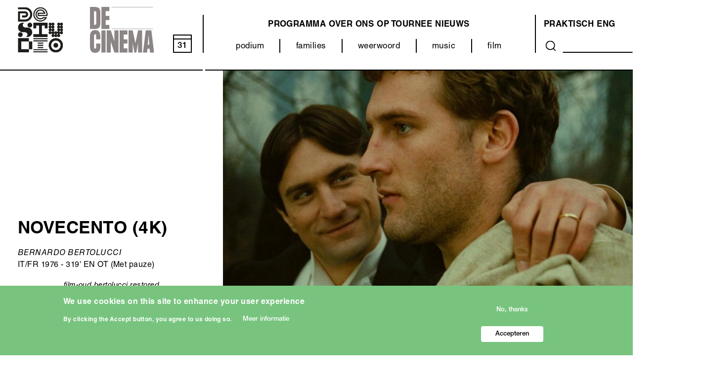

--- FILE ---
content_type: text/html; charset=UTF-8
request_url: https://www.destudio.com/nl/project/novecento-4k
body_size: 15779
content:
<!DOCTYPE html>
<html lang="nl" dir="ltr" prefix="og: https://ogp.me/ns#">
  <head>
    <meta charset="utf-8" />
<script async src="https://www.googletagmanager.com/gtag/js?id=UA-34207619-2"></script>
<script>window.dataLayer = window.dataLayer || [];function gtag(){dataLayer.push(arguments)};gtag("js", new Date());gtag("set", "developer_id.dMDhkMT", true);gtag("config", "UA-34207619-2", {"groups":"default","anonymize_ip":true,"page_placeholder":"PLACEHOLDER_page_path"});</script>
<meta name="description" content="Italië, begin 20ste eeuw. Alfredo is de zoon van een rijke landeigenaar, terwijl Olmo een arme boerenzoon is. Ondanks het klassenverschil raken de jongens hecht bevriend. Maar dan maakt het fascisme zijn opmars in het land. Olmo en Alfredo komen in de aanloop naar de Tweede Wereldoorlog lijnrecht tegenover elkaar te staan, totdat de rekeningen definitief vereffend moeten worden. NOVECENTO is niet alleen een prachtig relaas over vriendschap en rivaliteit tussen de klassen, maar ook een monumentale kroniek over de opkomst en ondergang van het fascisme in Italië." />
<link rel="canonical" href="https://www.destudio.com/nl/project/novecento-4k" />
<meta property="og:site_name" content="DeStudio" />
<meta property="og:url" content="https://www.destudio.com/nl/project/novecento-4k" />
<meta property="og:title" content="NOVECENTO (4K) | De Studio" />
<meta property="og:description" content="Italië, begin 20ste eeuw. Alfredo is de zoon van een rijke landeigenaar, terwijl Olmo een arme boerenzoon is. Ondanks het klassenverschil raken de jongens hecht bevriend. Maar dan maakt het fascisme zijn opmars in het land. Olmo en Alfredo komen in de aanloop naar de Tweede Wereldoorlog lijnrecht tegenover elkaar te staan, totdat de rekeningen definitief vereffend moeten worden. NOVECENTO is niet alleen een prachtig relaas over vriendschap en rivaliteit tussen de klassen, maar ook een monumentale kroniek over de opkomst en ondergang van het fascisme in Italië." />
<meta property="og:image" content="https://www.destudio.com/sites/default/files/styles/max_1300x1300/public/2024-02/Novecento.jpg?itok=j5BZTGCn" />
<meta name="Generator" content="Drupal 10 (https://www.drupal.org)" />
<meta name="MobileOptimized" content="width" />
<meta name="HandheldFriendly" content="true" />
<meta name="viewport" content="width=device-width, initial-scale=1.0" />
<style>div#sliding-popup, div#sliding-popup .eu-cookie-withdraw-banner, .eu-cookie-withdraw-tab {background: #0779bf} div#sliding-popup.eu-cookie-withdraw-wrapper { background: transparent; } #sliding-popup h1, #sliding-popup h2, #sliding-popup h3, #sliding-popup p, #sliding-popup label, #sliding-popup div, .eu-cookie-compliance-more-button, .eu-cookie-compliance-secondary-button, .eu-cookie-withdraw-tab { color: #ffffff;} .eu-cookie-withdraw-tab { border-color: #ffffff;}</style>
<style>:root {
  --this-color: #78c47f;
}</style>
<link rel="icon" href="/themes/custom/destudio_theme/favicon.svg" type="image/svg+xml" />
<link rel="alternate" hreflang="nl" href="https://www.destudio.com/nl/project/novecento-4k" />
<script src="/sites/default/files/google_tag/google_tag/google_tag.script.js?t9mwk0" defer></script>

    <title>NOVECENTO (4K) | De Studio</title>
    <link rel="stylesheet" media="all" href="/libraries/slick-carousel/slick/slick.css?t9mwk0" />
<link rel="stylesheet" media="all" href="/modules/contrib/slick/css/layout/slick.module.css?t9mwk0" />
<link rel="stylesheet" media="all" href="/themes/contrib/stable/css/core/components/progress.module.css?t9mwk0" />
<link rel="stylesheet" media="all" href="/themes/contrib/stable/css/core/components/ajax-progress.module.css?t9mwk0" />
<link rel="stylesheet" media="all" href="/themes/contrib/stable/css/system/components/align.module.css?t9mwk0" />
<link rel="stylesheet" media="all" href="/themes/contrib/stable/css/system/components/fieldgroup.module.css?t9mwk0" />
<link rel="stylesheet" media="all" href="/themes/contrib/stable/css/system/components/container-inline.module.css?t9mwk0" />
<link rel="stylesheet" media="all" href="/themes/contrib/stable/css/system/components/clearfix.module.css?t9mwk0" />
<link rel="stylesheet" media="all" href="/themes/contrib/stable/css/system/components/details.module.css?t9mwk0" />
<link rel="stylesheet" media="all" href="/themes/contrib/stable/css/system/components/hidden.module.css?t9mwk0" />
<link rel="stylesheet" media="all" href="/themes/contrib/stable/css/system/components/item-list.module.css?t9mwk0" />
<link rel="stylesheet" media="all" href="/themes/contrib/stable/css/system/components/js.module.css?t9mwk0" />
<link rel="stylesheet" media="all" href="/themes/contrib/stable/css/system/components/nowrap.module.css?t9mwk0" />
<link rel="stylesheet" media="all" href="/themes/contrib/stable/css/system/components/position-container.module.css?t9mwk0" />
<link rel="stylesheet" media="all" href="/themes/contrib/stable/css/system/components/reset-appearance.module.css?t9mwk0" />
<link rel="stylesheet" media="all" href="/themes/contrib/stable/css/system/components/resize.module.css?t9mwk0" />
<link rel="stylesheet" media="all" href="/themes/contrib/stable/css/system/components/system-status-counter.css?t9mwk0" />
<link rel="stylesheet" media="all" href="/themes/contrib/stable/css/system/components/system-status-report-counters.css?t9mwk0" />
<link rel="stylesheet" media="all" href="/themes/contrib/stable/css/system/components/system-status-report-general-info.css?t9mwk0" />
<link rel="stylesheet" media="all" href="/themes/contrib/stable/css/system/components/tablesort.module.css?t9mwk0" />
<link rel="stylesheet" media="all" href="/modules/contrib/blazy/css/blazy.css?t9mwk0" />
<link rel="stylesheet" media="all" href="/modules/contrib/blazy/css/components/blazy.loading.css?t9mwk0" />
<link rel="stylesheet" media="all" href="/themes/contrib/stable/css/media/oembed.formatter.css?t9mwk0" />
<link rel="stylesheet" media="all" href="/themes/contrib/stable/css/views/views.module.css?t9mwk0" />
<link rel="stylesheet" media="all" href="/modules/contrib/eu_cookie_compliance/css/eu_cookie_compliance.css?t9mwk0" />
<link rel="stylesheet" media="all" href="/libraries/slick-carousel/slick/slick-theme.css?t9mwk0" />
<link rel="stylesheet" media="all" href="/modules/contrib/better_social_sharing_buttons/css/better_social_sharing_buttons.css?t9mwk0" />
<link rel="stylesheet" media="all" href="/modules/contrib/extlink/extlink.css?t9mwk0" />
<link rel="stylesheet" media="all" href="/modules/contrib/paragraphs/css/paragraphs.unpublished.css?t9mwk0" />
<link rel="stylesheet" media="all" href="/libraries/mmenu/dist/mmenu.css?t9mwk0" />
<link rel="stylesheet" media="all" href="/libraries/mmenu/dist/wrappers/bootstrap/mmenu.bootstrap.css?t9mwk0" />
<link rel="stylesheet" media="all" href="/modules/contrib/responsive_menu/css/responsive_menu.css?t9mwk0" />
<link rel="stylesheet" media="all" href="/modules/contrib/slick/css/theme/slick.theme--full.css?t9mwk0" />
<link rel="stylesheet" media="all" href="/modules/contrib/slick/css/theme/slick.theme--fullwidth.css?t9mwk0" />
<link rel="stylesheet" media="all" href="/modules/contrib/slick/css/theme/slick.theme.css?t9mwk0" />
<link rel="stylesheet" media="all" href="/themes/contrib/stable/css/core/assets/vendor/normalize-css/normalize.css?t9mwk0" />
<link rel="stylesheet" media="all" href="/themes/contrib/stable/css/core/normalize-fixes.css?t9mwk0" />
<link rel="stylesheet" media="all" href="/themes/custom/destudio_theme/css/base/base.css?t9mwk0" />
<link rel="stylesheet" media="all" href="/themes/custom/destudio_theme/css/layout/layout.css?t9mwk0" />
<link rel="stylesheet" media="all" href="/themes/custom/destudio_theme/css/layout/two_by_two.css?t9mwk0" />
<link rel="stylesheet" media="all" href="/themes/contrib/classy/css/components/action-links.css?t9mwk0" />
<link rel="stylesheet" media="all" href="/themes/contrib/classy/css/components/breadcrumb.css?t9mwk0" />
<link rel="stylesheet" media="all" href="/themes/contrib/classy/css/components/button.css?t9mwk0" />
<link rel="stylesheet" media="all" href="/themes/contrib/classy/css/components/collapse-processed.css?t9mwk0" />
<link rel="stylesheet" media="all" href="/themes/contrib/classy/css/components/container-inline.css?t9mwk0" />
<link rel="stylesheet" media="all" href="/themes/contrib/classy/css/components/details.css?t9mwk0" />
<link rel="stylesheet" media="all" href="/themes/contrib/classy/css/components/exposed-filters.css?t9mwk0" />
<link rel="stylesheet" media="all" href="/themes/contrib/classy/css/components/field.css?t9mwk0" />
<link rel="stylesheet" media="all" href="/themes/contrib/classy/css/components/form.css?t9mwk0" />
<link rel="stylesheet" media="all" href="/themes/contrib/classy/css/components/icons.css?t9mwk0" />
<link rel="stylesheet" media="all" href="/themes/contrib/classy/css/components/inline-form.css?t9mwk0" />
<link rel="stylesheet" media="all" href="/themes/contrib/classy/css/components/item-list.css?t9mwk0" />
<link rel="stylesheet" media="all" href="/themes/contrib/classy/css/components/link.css?t9mwk0" />
<link rel="stylesheet" media="all" href="/themes/contrib/classy/css/components/links.css?t9mwk0" />
<link rel="stylesheet" media="all" href="/themes/contrib/classy/css/components/menu.css?t9mwk0" />
<link rel="stylesheet" media="all" href="/themes/contrib/classy/css/components/more-link.css?t9mwk0" />
<link rel="stylesheet" media="all" href="/themes/contrib/classy/css/components/pager.css?t9mwk0" />
<link rel="stylesheet" media="all" href="/themes/contrib/classy/css/components/tabledrag.css?t9mwk0" />
<link rel="stylesheet" media="all" href="/themes/contrib/classy/css/components/tableselect.css?t9mwk0" />
<link rel="stylesheet" media="all" href="/themes/contrib/classy/css/components/tablesort.css?t9mwk0" />
<link rel="stylesheet" media="all" href="/themes/contrib/classy/css/components/tabs.css?t9mwk0" />
<link rel="stylesheet" media="all" href="/themes/contrib/classy/css/components/textarea.css?t9mwk0" />
<link rel="stylesheet" media="all" href="/themes/contrib/classy/css/components/ui-dialog.css?t9mwk0" />
<link rel="stylesheet" media="all" href="/themes/contrib/classy/css/components/messages.css?t9mwk0" />
<link rel="stylesheet" media="all" href="/themes/contrib/classy/css/components/progress.css?t9mwk0" />
<link rel="stylesheet" media="all" href="/themes/custom/destudio_theme/css/components/components.css?t9mwk0" />
<link rel="stylesheet" media="all" href="/themes/custom/destudio_theme/css/components/cookie-banner.css?t9mwk0" />
<link rel="stylesheet" media="all" href="/themes/custom/destudio_theme/fonts/helvetica-neue/font.css?t9mwk0" />
<link rel="stylesheet" media="all" href="/themes/custom/destudio_theme/css/theme/theme.css?t9mwk0" />
<link rel="stylesheet" media="print" href="/themes/custom/destudio_theme/css/theme/print.css?t9mwk0" />

    
  </head>
          
    
  <body class="page--project-novecento-4k section--project role--anonymous no-sidebar">

    <div id="skip">
      <a href="#main-menu" class="visually-hidden focusable skip-link">
        Skip to main navigation
      </a>
    </div>

    <noscript><iframe src="https://www.googletagmanager.com/ns.html?id=GTM-WWPXR2M" height="0" width="0" style="display:none;visibility:hidden"></iframe></noscript>
      <div class="dialog-off-canvas-main-canvas" data-off-canvas-main-canvas>
    <div class="layout-container no-sidebar">

  <!-- ______________________ HEADER _______________________ -->

      <header id="header">
      <div class="container">
          <div class="region region__header region-header">
    <div id="block-responsivemenumobileicon" class="responsive-menu-toggle-wrapper responsive-menu-toggle block block-responsive-menu block-responsivemenumobileicon">
  
    
      <a id="toggle-icon" class="toggle responsive-menu-toggle-icon" title="Menu" href="#off-canvas">
  <span class="icon"></span><span class="label">Menu</span>
</a>
  </div>
<div id="block-destudio-theme-destudio-logo" class="block block-block-content block--type--basic block-destudio-theme-destudio-logo">
  
    
      
            <div class="clearfix text-formatted basic__body field--name--body field--type--text-with-summary with-field-label--hidden field field--name-body field--type-text-with-summary field--label-hidden field__item"><p><a href="/nl"><img alt="De Studio Logo" data-entity-type data-entity-uuid src="/sites/default/files/2021-08/DeStudio_logo.svg"></a></p>
</div>
      
  </div>
<div id="block-destudio-theme-decinema-logo" class="block block-block-content block--type--basic block-destudio-theme-decinema-logo">
  
    
      
            <div class="clearfix text-formatted basic__body field--name--body field--type--text-with-summary with-field-label--hidden field field--name-body field--type-text-with-summary field--label-hidden field__item"><p><a href="/nl/categorie/film"><img alt="Logo van De Cinema" src="/themes/custom/destudio_theme/images/DeCinema-logo_black.svg"> </a></p>
</div>
      
  </div>
<div id="block-currentdate" class="block block-block-content block--type--basic block-currentdate">
  
    
      
            <div class="clearfix text-formatted basic__body field--name--body field--type--text-with-summary with-field-label--hidden field field--name-body field--type-text-with-summary field--label-hidden field__item"><a href="/programma/grid/all"><div id="kalday">18</div></a></div>
      
  </div>
<nav role="navigation" aria-labelledby="block-destudio-theme-categorie-menu-menu" id="block-destudio-theme-categorie-menu" class="block block-menu navigation menu--categorie-menu">
            
  <h2 class="visually-hidden" id="block-destudio-theme-categorie-menu-menu">Categorieën (menu)</h2>
  

        
        <ul class="menu menu--level--0">
                <li class="menu__item menu__item--level--0">
        <a href="/nl/podium" data-drupal-link-system-path="node/38">podium</a>
              </li>
                <li class="menu__item menu__item--level--0">
        <a href="/nl/families" data-drupal-link-system-path="node/37">families</a>
              </li>
                <li class="menu__item menu__item--level--0">
        <a href="/nl/categorie/weerwoord" data-drupal-link-system-path="node/507">weerwoord</a>
              </li>
                <li class="menu__item menu__item--level--0">
        <a href="/nl/music" data-drupal-link-system-path="node/35">music</a>
              </li>
                <li class="menu__item menu__item--level--0">
        <a href="/nl/categorie/film" data-drupal-link-system-path="node/36">film</a>
              </li>
        </ul>
  


  </nav>
<nav role="navigation" aria-labelledby="block-destudio-theme-main-menu-menu" id="block-destudio-theme-main-menu" class="block block-menu navigation menu--main">
            
  <h2 class="visually-hidden" id="block-destudio-theme-main-menu-menu">Main navigation</h2>
  

        
        <ul class="menu menu--level--0">
                <li class="menu__item menu__item--level--0">
        <a href="/nl/programma/grid/all" data-drupal-link-system-path="programma/grid/all">programma</a>
              </li>
                <li class="menu__item menu__item--level--0">
        <a href="/nl/over-ons/destudio" data-drupal-link-system-path="node/114">Over ons</a>
              </li>
                <li class="menu__item menu__item--level--0">
        <a href="/nl/categorie/tour" data-drupal-link-system-path="node/206">Op tournee</a>
              </li>
                <li class="menu__item menu__item--level--0">
        <a href="/nl/nieuws" data-drupal-link-system-path="node/3">Nieuws</a>
              </li>
        </ul>
  


  </nav>
<nav role="navigation" aria-labelledby="block-destudio-theme-about-menu-menu" id="block-destudio-theme-about-menu" class="block block-menu navigation menu--about">
            
  <h2 class="visually-hidden" id="block-destudio-theme-about-menu-menu">Over ons (menu)</h2>
  

        
        <ul class="menu menu--level--0">
                <li class="menu__item menu__item--level--0">
        <a href="/nl/bezoek/bereikbaarheid" data-drupal-link-system-path="node/108">Praktisch</a>
              </li>
                <li class="menu__item menu__item--level--0">
        <a href="/nl/venue-young-audience-and-hub-young-talent" data-drupal-link-system-path="node/12">ENG</a>
              </li>
        </ul>
  


  </nav>
<div class="views-exposed-form block block-views block-destudio-theme-search-content" data-drupal-selector="views-exposed-form-search-content-page-1" id="block-destudio-theme-search-content">
  
    
      <form action="/nl/search/content" method="get" id="views-exposed-form-search-content-page-1" accept-charset="UTF-8">
  <div class="form--inline clearfix">
  <div class="js-form-item form-item js-form-type-textfield form-type-textfield js-form-item-keys form-item-keys">
      <label for="edit-keys">Search</label>
        <input data-drupal-selector="edit-keys" type="text" id="edit-keys" name="keys" value="" size="30" maxlength="128" class="form-text" />

        </div>
<div data-drupal-selector="edit-actions" class="form-actions js-form-wrapper form-wrapper" id="edit-actions"><button data-drupal-selector="edit-submit-search-content" type="submit" id="edit-submit-search-content" value="Search" class="button js-form-submit form-submit">
  Search 
</button>
</div>

</div>

</form>

  </div>
<div id="block-headerborder" class="block block-block-content block--type--basic block-headerborder">
  
    
      
            <div class="clearfix text-formatted basic__body field--name--body field--type--text-with-summary with-field-label--hidden field field--name-body field--type-text-with-summary field--label-hidden field__item"><div id="header_border_left"></div><div id="header_border_right"></div></div>
      
  </div>

  </div>

      </div>
    </header><!-- /#header -->
  
  <!-- ______________________ MAIN _______________________ -->

  <main id="main">
    <div class="container">
      <div id="content-wrapper">
        <section id="content">

          <div id="content-header">

            

                          <div id="highlighted">  <div class="region region__highlighted region-highlighted">
    <div data-drupal-messages-fallback class="hidden"></div>

  </div>
</div>
            
            

            
            
            

            
            
             

          </div><!-- /#content-header -->

          <div id="content-area">
              <div class="region region__content region-content">
    <div id="block-destudio-theme-content" class="block block-system block-destudio-theme-content">
  
    
        <div class="node node--type-project node--view-mode-full layout layout--destudio-two-by-two">
                  <div  class="layout__region layout__region--first-above">
          
            <div class="project__kleur field--name--kleur field--type--entity-reference with-field-label--hidden field field--name-field-kleur field--type-entity-reference field--label-hidden field__item"><div class="taxonomy-term taxonomy-term--id--61 taxonomy-term--vocabulary--kleur kleur kleur--layout--css-color">
  
      <h2><a href="/taxonomy/term/61">
            <div class="kleur__name field--name--name field--type--string with-field-label--hidden field field--name-name field--type-string field--label-hidden field__item">Film</div>
      </a></h2>
    
  
            <div class="kleur__color field--name--color field--type--color-field-type with-field-label--hidden field field--name-field-color field--type-color-field-type field--label-hidden field__item"><div class='hidden'>rgb(120,196,127)</div></div>
      
</div>
</div>
      
            <div class="project__node-title field--name--node-title field--type--ds with-field-label--hidden field field--name-node-title field--type-ds field--label-hidden field__item"><h1>
  NOVECENTO (4K)
</h1>
</div>
      
  <div class="project__subtitle field--name--subtitle field--type--string with-field-label--visually-hidden field field--name-field-subtitle field--type-string field--label-visually_hidden">
    <div class="field__label field__label--visually-hidden visually-hidden">Ondertitel</div>
              <div class="field__item">BERNARDO BERTOLUCCI</div>
          </div>

            <div class="clearfix text-formatted project__teaser-extra-lijn field--name--teaser-extra-lijn field--type--text with-field-label--hidden field field--name-field-teaser-extra-lijn field--type-text field--label-hidden field__item">IT/FR 1976 - 319' EN OT (Met pauze)</div>
      
  <div class="project__categorie field--name--categorie field--type--entity-reference with-field-label--visually-hidden field field--name-field-categorie field--type-entity-reference field--label-visually_hidden">
    <div class="field__label field__label--visually-hidden visually-hidden">Categorie</div>
          <div class="field__items">
              <div class="field__item"><a href="/nl/categorie/film" hreflang="nl">FILM-OUD</a></div>
          <div class="field__item"><a href="/nl/categorie/bertolucci-restored" hreflang="nl">Bertolucci Restored</a></div>
              </div>
      </div>

        </div>
                        <div  class="layout__region layout__region--second-above">
          <div class="slick blazy slick--field slick--field-hoofdmedia slick--field-hoofdmedia--full is-b-captioned unslick slick--skin--fullwidth slick--optionset--project-media slick--less" data-blazy="">  <div class="slick__slide slide slide--0"><article class="media media--type-image media--view-mode-project-slideshow">
  
      
  <div class="image__media-image field--name--media-image field--type--image with-field-label--visually-hidden field field--name-field-media-image field--type-image field--label-visually_hidden">
    <div class="field__label field__label--visually-hidden visually-hidden">Afbeelding</div>
              <div class="field__item">  <img loading="lazy" src="/sites/default/files/styles/project_media/public/2024-02/Novecento.jpg?h=fa282bbc&amp;itok=7-xpmeCl" width="1066" height="600" alt="Novecento / 1900" class="image-style-project-media" />


</div>
          </div>

  </article>
</div>
</div>

        </div>
                        <div  class="layout__region layout__region--first-below">
          
            <div class="clearfix text-formatted project__body field--name--body field--type--text-with-summary with-field-label--hidden field field--name-body field--type-text-with-summary field--label-hidden field__item"><p>Italië, begin 20ste eeuw. Alfredo is de zoon van een rijke landeigenaar, terwijl Olmo een arme boerenzoon is. Ondanks het klassenverschil raken de jongens hecht bevriend. Maar dan maakt het fascisme zijn opmars in het land. Olmo en Alfredo komen in de aanloop naar de Tweede Wereldoorlog lijnrecht tegenover elkaar te staan, totdat de rekeningen definitief vereffend moeten worden. NOVECENTO is niet alleen een prachtig relaas over vriendschap en rivaliteit tussen de klassen, maar ook een monumentale kroniek over de opkomst en ondergang van het fascisme in Italië. Bertolucci’s magnum opus werd mede onsterfelijk gemaakt door de majestueuze score van Ennio Morricone en een zelden geziene combinatie van Europese (Gérard Depardieu, Dominique Sanda) en Amerikaanse sterren (Robert De Niro, Burt Lancaster, Donald Sutherland).</p>

<p>De gerestaureerde, integrale, originele (Italiaans gesproken) versie! Vertoond met een korte pauze tussen Deel I en Deel II.</p>

<p>Bernardo Bertolucci werkte als assistent van Pasolini in ACCATTONE en als coscenarist van Sergio Leone in ONCE UPON A TIME IN THE WEST, maar al snel ontpopte hij zich tot een unieke cineast met een eigen stem die zich moeilijk laat samenvatten.</p>
</div>
      
  <div class="project__main-content field--name--main-content field--type--entity-reference-revisions with-field-label--visually-hidden field field--name-field-main-content field--type-entity-reference-revisions field--label-visually_hidden">
    <div class="field__label field__label--visually-hidden visually-hidden">Hoofdinhoud</div>
          <div class="field__items">
              <div class="field__item">  <div class="paragraph--id--4433 paragraph paragraph--type--media paragraph--view-mode--default">
          
  <div class="media__media-content field--name--media-content field--type--entity-reference with-field-label--visually-hidden field field--name-field-media-content field--type-entity-reference field--label-visually_hidden">
    <div class="field__label field__label--visually-hidden visually-hidden">Media content</div>
              <div class="field__item"><article class="media media--type-remote-video media--view-mode-default">
  
      
            <div class="remote_video__media-oembed-video field--name--media-oembed-video field--type--string with-field-label--hidden field field--name-field-media-oembed-video field--type-string field--label-hidden field__item"><iframe src="https://www.destudio.com/nl/media/oembed?url=https%3A//www.youtube.com/watch%3Fv%3DTY2hneWCiiQ&amp;max_width=0&amp;max_height=0&amp;hash=TmIeb-i0OZl9cmweRjmvfo4FLgqHwc0eWdabfFBlkcA" width="200" height="113" class="media-oembed-content" loading="eager" title="Bertolucci&#039;s 1900  - Newly Restored | June 2019 | Austin Film Society"></iframe>
</div>
      
  </article>
</div>
          </div>

      </div>
</div>
              </div>
      </div>

        </div>
                        <div  class="layout__region layout__region--second-below">
          

<div style="display: none"><link rel="preload" href="/modules/contrib/better_social_sharing_buttons/assets/dist/sprites/social-icons--no-color.svg" as="image" type="image/svg+xml" crossorigin="anonymous" /></div>

<div class="social-sharing-buttons">
                <a href="https://www.facebook.com/sharer/sharer.php?u=https://www.destudio.com/nl/project/novecento-4k&amp;title=NOVECENTO (4K)" target="_blank" title="Share to Facebook" aria-label="Share to Facebook" class="social-sharing-buttons-button share-facebook" rel="noopener">
            <svg aria-hidden="true" width="25px" height="25px" style="border-radius:0;">
                <use href="/modules/contrib/better_social_sharing_buttons/assets/dist/sprites/social-icons--no-color.svg#facebook" />
            </svg>
        </a>
    
        
                <a href="https://wa.me/?text=https://www.destudio.com/nl/project/novecento-4k" target="_blank" title="Share to WhatsApp" aria-label="Share to WhatsApp" class="social-sharing-buttons-button share-whatsapp" rel="noopener">
            <svg aria-hidden="true" width="25px" height="25px" style="border-radius:0;">
                <use href="/modules/contrib/better_social_sharing_buttons/assets/dist/sprites/social-icons--no-color.svg#whatsapp" />
            </svg>
        </a>
    
        
        
        
    
    
        
        
        
        
                <a href="mailto:?subject=NOVECENTO (4K)&amp;body=https://www.destudio.com/nl/project/novecento-4k" title="Share to Email" aria-label="Share to Email" class="social-sharing-buttons-button share-email" target="_blank" rel="noopener">
            <svg aria-hidden="true" width="25px" height="25px" style="border-radius:0;">
                <use href="/modules/contrib/better_social_sharing_buttons/assets/dist/sprites/social-icons--no-color.svg#email" />
            </svg>
        </a>
    
                
        <a href="#" class="btn-copy social-sharing-buttons-button share-copy" role="button" title="Copy link" aria-label="Copy link">
            <svg aria-hidden="true" width="25px" height="25px" style="border-radius:0;">
                <use href="/modules/contrib/better_social_sharing_buttons/assets/dist/sprites/social-icons--no-color.svg#copy" />
            </svg>
            <div class="social-sharing-buttons-popup" role="alert" aria-live="assertive">Copied to clipboard</div>
        </a>
    
    </div>
<fieldset id="creditsandinfo" class="js-form-item form-item js-form-wrapper form-wrapper">
      <legend>
    <span class="fieldset-legend"></span>
  </legend>
  <div class="fieldset-wrapper">
                
  <div class="clearfix text-formatted project__credits field--name--credits field--type--text-long with-field-label--above field field--name-field-credits field--type-text-long field--label-above">
    <div class="field__label field__label--above">Credits</div>
              <div class="field__item"><p>Met:&nbsp;Robert De Niro, Burt Lancaster, Dominique Sanda, Donald Sutherland, Gérard Depardieu</p>
</div>
          </div>

  <div class="clearfix text-formatted project__extra-informatie field--name--extra-informatie field--type--text-long with-field-label--above field field--name-field-extra-informatie field--type-text-long field--label-above">
    <div class="field__label field__label--above">Info</div>
              <div class="field__item"><p>Met pauze.<br>
<br>
<a href="https://www.kijkwijzer.nl/films/novecento/">Kijkwijzer</a></p>
</div>
          </div>

          </div>
</fieldset>

        </div>
            </div>


  </div>
<div class="views-element-container block block-views block-blockblockdestudio-theme-film-event-list" id="block-blockblockdestudio-theme-film-event-list">
  
    
      <div>

<div class="hidden view view__film-event-list view--id--film_event_list view--display--block_1 js-view-dom-id-4b6f5b34fcb7007bbd59ff119871d2905fc42aef18e0902bf442636505ad28a3">
  
    

  
  
  
      <div class="view__content">
        <div class="view-grouping--level-2">
    <h3 class="view-grouping__title">do 29 jan</h3>

    <div class="event event--upcoming  event--categorie--film event--view-mode--buy-tickets views-row" style="--this-color: #78C47F"><div class="views-field views-field-link-to-content"><span class="field-content"><a href="/nl/project/once-upon-time-west" hreflang="nl">link</a></span></div><div class="views-field views-field-field-ticket-link"><div class="field-content"><a href="https://apps.ticketmatic.com/widgets/destudio/flow/destudio?event=293944890216&amp;l=nl">T</a>
</div></div><div class="views-field views-field-field-datum-event-1"><div class="field-content">14u15</div></div><div class="views-field views-field-title"><span class="field-content"><a href="/nl/project/once-upon-time-west" hreflang="nl">ONCE UPON A TIME IN THE WEST</a></span></div></div>
    <div class="event event--upcoming  event--categorie--film event--view-mode--buy-tickets views-row" style="--this-color: #78C47F"><div class="views-field views-field-link-to-content"><span class="field-content"><a href="/nl/project/it-was-just-accident" hreflang="nl">link</a></span></div><div class="views-field views-field-field-ticket-link"><div class="field-content"><a href="https://apps.ticketmatic.com/widgets/destudio/flow/destudio?event=730402838608&amp;l=nl">T</a>
</div></div><div class="views-field views-field-field-datum-event-1"><div class="field-content">19u45</div></div><div class="views-field views-field-title"><span class="field-content"><a href="/nl/project/it-was-just-accident" hreflang="nl">IT WAS JUST AN ACCIDENT</a></span></div></div>
    <div class="event event--upcoming  event--categorie--film event--view-mode--buy-tickets views-row" style="--this-color: #78C47F"><div class="views-field views-field-link-to-content"><span class="field-content"><a href="/nl/project/stray-dog" hreflang="nl">link</a></span></div><div class="views-field views-field-field-ticket-link"><div class="field-content"><a href="https://apps.ticketmatic.com/widgets/destudio/flow/destudio?event=528202960029&amp;l=nl#!/addtickets">T</a>
</div></div><div class="views-field views-field-field-datum-event-1"><div class="field-content">20u15</div></div><div class="views-field views-field-title"><span class="field-content"><a href="/nl/project/stray-dog" hreflang="nl">STRAY DOG</a></span></div></div>

  </div>
  <div class="view-grouping--level-2">
    <h3 class="view-grouping__title">vr 30 jan</h3>

    <div class="event event--upcoming  event--categorie--film event--view-mode--buy-tickets views-row" style="--this-color: #78C47F"><div class="views-field views-field-link-to-content"><span class="field-content"><a href="/nl/project/magnolia" hreflang="nl">link</a></span></div><div class="views-field views-field-field-ticket-link"><div class="field-content"><a href="https://apps.ticketmatic.com/widgets/destudio/flow/destudio?event=395506282101&amp;l=nl#!/addtickets">T</a>
</div></div><div class="views-field views-field-field-datum-event-1"><div class="field-content">19u30</div></div><div class="views-field views-field-title"><span class="field-content"><a href="/nl/project/magnolia" hreflang="nl">MAGNOLIA</a></span></div></div>
    <div class="event event--upcoming  event--categorie--film event--view-mode--buy-tickets views-row" style="--this-color: #78C47F"><div class="views-field views-field-link-to-content"><span class="field-content"><a href="/nl/project/loveable" hreflang="nl">link</a></span></div><div class="views-field views-field-field-ticket-link"><div class="field-content"><a href="https://apps.ticketmatic.com/widgets/destudio/flow/destudio?event=853911592879&amp;l=nl">T</a>
</div></div><div class="views-field views-field-field-datum-event-1"><div class="field-content">20u15</div></div><div class="views-field views-field-title"><span class="field-content"><a href="/nl/project/loveable" hreflang="nl">LOVEABLE</a></span></div></div>

  </div>
  <div class="view-grouping--level-2">
    <h3 class="view-grouping__title">za 31 jan</h3>

    <div class="event event--upcoming  event--categorie--film event--view-mode--buy-tickets views-row" style="--this-color: #78C47F"><div class="views-field views-field-link-to-content"><span class="field-content"><a href="/nl/project/hard-eight" hreflang="nl">link</a></span></div><div class="views-field views-field-field-ticket-link"><div class="field-content"><a href="https://apps.ticketmatic.com/widgets/destudio/flow/destudio?event=251028505963&amp;l=nl">T</a>
</div></div><div class="views-field views-field-field-datum-event-1"><div class="field-content">17u15</div></div><div class="views-field views-field-title"><span class="field-content"><a href="/nl/project/hard-eight" hreflang="nl">HARD EIGHT</a></span></div></div>
    <div class="event event--upcoming  event--categorie--film event--view-mode--buy-tickets views-row" style="--this-color: #78C47F"><div class="views-field views-field-link-to-content"><span class="field-content"><a href="/nl/project/brutalist" hreflang="nl">link</a></span></div><div class="views-field views-field-field-ticket-link"><div class="field-content"><a href="https://apps.ticketmatic.com/widgets/destudio/flow/destudio?event=442818705912&amp;l=nl#!/addtickets">T</a>
</div></div><div class="views-field views-field-field-datum-event-1"><div class="field-content">19u30</div></div><div class="views-field views-field-title"><span class="field-content"><a href="/nl/project/brutalist" hreflang="nl">THE BRUTALIST</a></span></div></div>

  </div>
  <div class="view-grouping--level-2">
    <h3 class="view-grouping__title">zo 1 feb</h3>

    <div class="event event--upcoming  event--categorie--film event--view-mode--buy-tickets views-row" style="--this-color: #78C47F"><div class="views-field views-field-link-to-content"><span class="field-content"><a href="/nl/project/once-upon-time-west" hreflang="nl">link</a></span></div><div class="views-field views-field-field-ticket-link"><div class="field-content"><a href="https://apps.ticketmatic.com/widgets/destudio/flow/destudio?event=546128312952&amp;l=nl">T</a>
</div></div><div class="views-field views-field-field-datum-event-1"><div class="field-content">14u00</div></div><div class="views-field views-field-title"><span class="field-content"><a href="/nl/project/once-upon-time-west" hreflang="nl">ONCE UPON A TIME IN THE WEST</a></span></div></div>
    <div class="event event--upcoming  event--categorie--film event--view-mode--buy-tickets views-row" style="--this-color: #78C47F"><div class="views-field views-field-link-to-content"><span class="field-content"><a href="/nl/project/bob-le-flambeur" hreflang="nl">link</a></span></div><div class="views-field views-field-field-ticket-link"><div class="field-content"><a href="https://apps.ticketmatic.com/widgets/destudio/flow/destudio?event=755548160647&amp;l=nl">T</a>
</div></div><div class="views-field views-field-field-datum-event-1"><div class="field-content">17u15</div></div><div class="views-field views-field-title"><span class="field-content"><a href="/nl/project/bob-le-flambeur" hreflang="nl">BOB LE FLAMBEUR</a></span></div></div>
    <div class="event event--upcoming  event--categorie--film event--view-mode--buy-tickets views-row" style="--this-color: #78C47F"><div class="views-field views-field-link-to-content"><span class="field-content"><a href="/nl/project/running-empty" hreflang="nl">link</a></span></div><div class="views-field views-field-field-ticket-link"><div class="field-content"><a href="https://apps.ticketmatic.com/widgets/destudio/flow/destudio?event=764522883475&amp;l=nl#!/addtickets">T</a>
</div></div><div class="views-field views-field-field-datum-event-1"><div class="field-content">20u15</div></div><div class="views-field views-field-title"><span class="field-content"><a href="/nl/project/running-empty" hreflang="nl">RUNNING ON EMPTY</a></span></div></div>

  </div>
  <div class="view-grouping--level-2">
    <h3 class="view-grouping__title">di 3 feb</h3>

    <div class="event event--upcoming  event--categorie--film event--view-mode--buy-tickets views-row" style="--this-color: #78C47F"><div class="views-field views-field-link-to-content"><span class="field-content"><a href="/nl/project/destruction-memory" hreflang="nl">link</a></span></div><div class="views-field views-field-field-ticket-link"><div class="field-content"><a href="https://apps.ticketmatic.com/widgets/destudio/flow/destudio?event=391279903346&amp;l=nl">T</a>
</div></div><div class="views-field views-field-field-datum-event-1"><div class="field-content">19u45</div></div><div class="views-field views-field-title"><span class="field-content"><a href="/nl/project/destruction-memory" hreflang="nl">THE DESTRUCTION OF MEMORY</a></span></div></div>

  </div>
  <div class="view-grouping--level-2">
    <h3 class="view-grouping__title">wo 4 feb</h3>

    <div class="event event--upcoming  event--categorie--film event--view-mode--buy-tickets views-row" style="--this-color: #78C47F"><div class="views-field views-field-link-to-content"><span class="field-content"><a href="/nl/project/master" hreflang="nl">link</a></span></div><div class="views-field views-field-field-ticket-link"><div class="field-content"><a href="https://apps.ticketmatic.com/widgets/destudio/flow/destudio?event=811603263088&amp;l=nl#!/addtickets">T</a>
</div></div><div class="views-field views-field-field-datum-event-1"><div class="field-content">20u15</div></div><div class="views-field views-field-title"><span class="field-content"><a href="/nl/project/master" hreflang="nl">THE MASTER</a></span></div></div>

  </div>
  <div class="view-grouping--level-2">
    <h3 class="view-grouping__title">do 5 feb</h3>

    <div class="event event--upcoming  event--categorie--film event--view-mode--buy-tickets views-row" style="--this-color: #78C47F"><div class="views-field views-field-link-to-content"><span class="field-content"><a href="/nl/project/shall-we-dance" hreflang="nl">link</a></span></div><div class="views-field views-field-field-ticket-link"><div class="field-content"><a href="https://apps.ticketmatic.com/widgets/destudio/flow/destudio?event=109777488059&amp;l=nl#!/addtickets">T</a>
</div></div><div class="views-field views-field-field-datum-event-1"><div class="field-content">14u15</div></div><div class="views-field views-field-title"><span class="field-content"><a href="/nl/project/shall-we-dance" hreflang="nl">SHALL WE DANCE</a></span></div></div>
    <div class="event event--upcoming  event--categorie--film event--view-mode--buy-tickets views-row" style="--this-color: #78C47F"><div class="views-field views-field-link-to-content"><span class="field-content"><a href="/nl/project/voice-hind-rajab" hreflang="nl">link</a></span></div><div class="views-field views-field-field-ticket-link"><div class="field-content"><a href="https://apps.ticketmatic.com/widgets/destudio/flow/destudio?event=895163801185&amp;l=nl#!/addtickets">T</a>
</div></div><div class="views-field views-field-field-datum-event-1"><div class="field-content">19u45</div></div><div class="views-field views-field-title"><span class="field-content"><a href="/nl/project/voice-hind-rajab" hreflang="nl">THE VOICE OF HIND RAJAB</a></span></div></div>
    <div class="event event--upcoming  event--categorie--film event--view-mode--buy-tickets views-row" style="--this-color: #78C47F"><div class="views-field views-field-link-to-content"><span class="field-content"><a href="/nl/project/barravento" hreflang="nl">link</a></span></div><div class="views-field views-field-field-ticket-link"><div class="field-content"><a href="https://apps.ticketmatic.com/widgets/destudio/flow/destudio?event=239432419497&amp;l=nl">T</a>
</div></div><div class="views-field views-field-field-datum-event-1"><div class="field-content">20u30</div></div><div class="views-field views-field-title"><span class="field-content"><a href="/nl/project/barravento" hreflang="nl">BARRAVENTO</a></span></div></div>

  </div>
  <div class="view-grouping--level-2">
    <h3 class="view-grouping__title">za 7 feb</h3>

    <div class="event event--upcoming  event--categorie--film event--view-mode--buy-tickets views-row" style="--this-color: #78C47F"><div class="views-field views-field-link-to-content"><span class="field-content"><a href="/nl/project/tous-les-matins-du-monde" hreflang="nl">link</a></span></div><div class="views-field views-field-field-ticket-link"><div class="field-content"><a href="https://apps.ticketmatic.com/widgets/destudio/flow/destudioextra?event=106661812226&amp;l=nl#!/addtickets">T</a>
</div></div><div class="views-field views-field-field-datum-event-1"><div class="field-content">14u15</div></div><div class="views-field views-field-title"><span class="field-content"><a href="/nl/project/tous-les-matins-du-monde" hreflang="nl">TOUS LES MATINS DU MONDE</a></span></div></div>
    <div class="event event--upcoming  event--categorie--film event--view-mode--buy-tickets views-row" style="--this-color: #78C47F"><div class="views-field views-field-link-to-content"><span class="field-content"><a href="/nl/project/magnolia" hreflang="nl">link</a></span></div><div class="views-field views-field-field-ticket-link"><div class="field-content"><a href="https://apps.ticketmatic.com/widgets/destudio/flow/destudio?event=962871581575&amp;l=nl#!/addtickets">T</a>
</div></div><div class="views-field views-field-field-datum-event-1"><div class="field-content">16u30</div></div><div class="views-field views-field-title"><span class="field-content"><a href="/nl/project/magnolia" hreflang="nl">MAGNOLIA</a></span></div></div>
    <div class="event event--upcoming  event--categorie--film event--view-mode--buy-tickets views-row" style="--this-color: #78C47F"><div class="views-field views-field-link-to-content"><span class="field-content"><a href="/nl/project/stray-dog" hreflang="nl">link</a></span></div><div class="views-field views-field-field-ticket-link"><div class="field-content"><a href="https://apps.ticketmatic.com/widgets/destudio/flow/destudio?event=493858625235&amp;l=nl#!/addtickets">T</a>
</div></div><div class="views-field views-field-field-datum-event-1"><div class="field-content">20u15</div></div><div class="views-field views-field-title"><span class="field-content"><a href="/nl/project/stray-dog" hreflang="nl">STRAY DOG</a></span></div></div>

  </div>
  <div class="view-grouping--level-2">
    <h3 class="view-grouping__title">zo 8 feb</h3>

    <div class="event event--upcoming  event--categorie--film event--view-mode--buy-tickets views-row" style="--this-color: #78C47F"><div class="views-field views-field-link-to-content"><span class="field-content"><a href="/nl/project/shall-we-dance" hreflang="nl">link</a></span></div><div class="views-field views-field-field-ticket-link"><div class="field-content"><a href="https://apps.ticketmatic.com/widgets/destudio/flow/destudio?event=284395668754&amp;l=nl#!/addtickets">T</a>
</div></div><div class="views-field views-field-field-datum-event-1"><div class="field-content">14u15</div></div><div class="views-field views-field-title"><span class="field-content"><a href="/nl/project/shall-we-dance" hreflang="nl">SHALL WE DANCE</a></span></div></div>

  </div>
  <div class="view-grouping--level-2">
    <h3 class="view-grouping__title">di 10 feb</h3>

    <div class="event event--upcoming  event--categorie--film event--view-mode--buy-tickets views-row" style="--this-color: #78C47F"><div class="views-field views-field-link-to-content"><span class="field-content"><a href="/nl/project/phantom-thread" hreflang="nl">link</a></span></div><div class="views-field views-field-field-ticket-link"><div class="field-content"><a href="https://apps.ticketmatic.com/widgets/destudio/flow/destudio?event=513819641528&amp;l=nl#!/addtickets">T</a>
</div></div><div class="views-field views-field-field-datum-event-1"><div class="field-content">20u15</div></div><div class="views-field views-field-title"><span class="field-content"><a href="/nl/project/phantom-thread" hreflang="nl">PHANTOM THREAD</a></span></div></div>

  </div>

    </div>
  
  
  
      <div class="more-link"><a href="/nl/programma/list/21">Volledige kalender</a></div>

  
  
  
</div>
</div>

  </div>
<div class="views-element-container block block-views block-views-block-project-events-eventarchief" id="block-views-block-project-events-eventarchief">
  
      <h2>Archief</h2>
    
      <div>

<div class="view view__project-events view--id--project_events view--display--eventarchief js-view-dom-id-4325ece952734eefbfc8131febec98e2200521aefab5329abaabe74100f8019e">
  
    

  
  
  
      <div class="view__content">
      <div data-drupal-views-infinite-scroll-content-wrapper class="views-infinite-scroll-content-wrapper clearfix">
    <div class="event event--view-mode--archive views-row" style="--this-color: #78C47F"><div class="views-field views-field-field-datum-event-1"><div class="field-content">zo 7 apr 24     14u15
</div></div><div class="views-field views-field-field-locatie"><div class="field-content">De Cinema</div></div><div class="views-field views-field-field-stad"><div class="field-content">Antwerpen</div></div><div class="views-field views-field-field-ticket-link"><div class="field-content"><span>archief</span></div></div></div>
    <div class="event event--view-mode--archive views-row" style="--this-color: #78C47F"><div class="views-field views-field-field-datum-event-1"><div class="field-content">zo 28 apr 24     14u15
</div></div><div class="views-field views-field-field-locatie"><div class="field-content">De Cinema</div></div><div class="views-field views-field-field-stad"><div class="field-content">Antwerpen</div></div><div class="views-field views-field-field-ticket-link"><div class="field-content"><span>archief</span></div></div></div>

</div>

    </div>
  
      

  
  
  
  
  
</div>
</div>

  </div>
<div class="views-element-container block block-views block-destudio-theme-related-projects" id="block-destudio-theme-related-projects">
  
    
      <div>

<div class="related-content view view__related-content view--id--related_content view--display--block_1 js-view-dom-id-6ab302482b187e5a982c4bbffe623b2eb11b70b2f4296c361a67555ce6a7737b">
  
    

      <div class="view__header">
      <h3 class="repeat"><span>Ontdek meer!</span></h3>

    </div>
  
  
  
      <div class="view__content">
      
    <div class="project project--layout--teaser project--teaser-mode--masonry views-row" style="--this-color: #78C47F"><div class="views-field views-field-field-hoofdmedia"><div class="field-content">  <a href="/nl/project/once-upon-time-west" hreflang="nl"><img loading="lazy" src="/sites/default/files/styles/project_teaser/public/2025-12/ONCE%20UPON%20A%20TIME%20IN%20THE%20WEST.jpg?h=ebef4e9b&amp;itok=wAkuJmGQ" width="500" height="320" alt="" class="image-style-project-teaser" />

</a>
</div></div><div class="views-field views-field-field-date-range"><div class="field-content"><time datetime="2026-01-29T13:15:00Z" class="datetime">do 29 jan</time>
 - <time datetime="2026-02-01T13:00:00Z" class="datetime">zo 1 feb</time>
</div></div><div class="views-field views-field-title"><span class="field-content"><a href="/nl/project/once-upon-time-west" hreflang="nl">ONCE UPON A TIME IN THE WEST</a></span></div><div class="views-field views-field-field-subtitle"><div class="field-content">SERGIO LEONE</div></div><span class="views-field views-field-field-categorie"><span class="field-content">FILM-OUD</span></span></div>
    <div class="project project--layout--teaser project--teaser-mode--masonry views-row" style="--this-color: #78C47F"><div class="views-field views-field-field-hoofdmedia"><div class="field-content">  <a href="/nl/project/stray-dog" hreflang="nl"><img loading="lazy" src="/sites/default/files/styles/project_teaser/public/2025-12/Stray_Dogs_02-3ac3821b547c.jpeg?h=5ded6b27&amp;itok=2miiiIoM" width="500" height="320" alt="" class="image-style-project-teaser" />

</a>
</div></div><div class="views-field views-field-field-date-range"><div class="field-content"><time datetime="2026-01-29T19:15:00Z" class="datetime">do 29 jan</time>
 - <time datetime="2026-02-07T19:15:00Z" class="datetime">za 7 feb</time>
</div></div><div class="views-field views-field-title"><span class="field-content"><a href="/nl/project/stray-dog" hreflang="nl">STRAY DOG</a></span></div><div class="views-field views-field-field-subtitle"><div class="field-content">AKIRA KUROSAWA</div></div><div class="views-field views-field-field-categorie-1"><div class="field-content"><a href="/nl/tag/pta-his-masters" hreflang="nl">PTA &amp; HIS MASTERS</a></div></div><span class="views-field views-field-field-categorie"><span class="field-content">FILM-OUD</span></span></div>
    <div class="project project--layout--teaser project--teaser-mode--masonry views-row" style="--this-color: #78C47F"><div class="views-field views-field-field-hoofdmedia"><div class="field-content">  <a href="/nl/project/magnolia" hreflang="nl"><img loading="lazy" src="/sites/default/files/styles/project_teaser/public/2025-12/MAGNOLIA.jpg?h=d1cb525d&amp;itok=z8RtS0CS" width="500" height="320" alt="" class="image-style-project-teaser" />

</a>
</div></div><div class="views-field views-field-field-date-range"><div class="field-content"><time datetime="2026-01-30T18:30:00Z" class="datetime">vr 30 jan</time>
 - <time datetime="2026-02-07T15:30:00Z" class="datetime">za 7 feb</time>
</div></div><div class="views-field views-field-title"><span class="field-content"><a href="/nl/project/magnolia" hreflang="nl">MAGNOLIA</a></span></div><div class="views-field views-field-field-subtitle"><div class="field-content">PAUL THOMAS ANDERSON</div></div><div class="views-field views-field-field-categorie-1"><div class="field-content"><a href="/nl/tag/pta-his-masters" hreflang="nl">PTA &amp; HIS MASTERS</a></div></div><span class="views-field views-field-field-categorie"><span class="field-content">FILM-OUD</span></span></div>


    </div>
  
  
  
  
  
  
</div>
</div>

  </div>

  </div>

          </div>

        </section><!-- /#content -->

        
        
        
      </div><!-- /#content-wrapper -->
    </div><!-- /.container -->
  </main><!-- /#main -->

  <!-- ______________________ FOOTER _______________________ -->

      <footer id="footer">
      <div class="container">
          <div class="region region__footer region-footer">
    <div id="block-destudio-theme-destudio-contact" class="block block-block-content block--type--basic block-destudio-theme-destudio-contact">
  
    
      
            <div class="clearfix text-formatted basic__body field--name--body field--type--text-with-summary with-field-label--hidden field field--name-body field--type-text-with-summary field--label-hidden field__item"><p><a href="https://www.google.com/maps/dir//de+studio/data=!4m6!4m5!1m1!4e2!1m2!1m1!1s0x47c3f6f0a01e1575:0xfc24b266adc9a950?sa=X&amp;ved=2ahUKEwiakoSH07XzAhWiNOwKHdMYAz4Q9Rd6BAhuEAU">De Studio<br>
Maarschalk Gérardstraat 4<br>
2000 Antwerp</a>en<br>
<a href="mailto:info@destudio.com">info@destudio.com</a><br>
03 260 96 10</p>
</div>
      
  </div>
<div id="block-destudio-theme-social-and-newsletter" class="block block-block-content block--type--basic block-destudio-theme-social-and-newsletter">
  
    
      
            <div class="clearfix text-formatted basic__body field--name--body field--type--text-with-summary with-field-label--hidden field field--name-body field--type-text-with-summary field--label-hidden field__item"><p><a href="https://apps.ticketmatic.com/widgets/destudio/flow/optin#!/subscribe">Nieuwsbrief</a></p>

<p><a href="https://linktr.ee/de_studio">Socials</a><br>
&nbsp;</p>
</div>
      
  </div>
<nav role="navigation" aria-labelledby="block-destudio-theme-footer-menu-menu" id="block-destudio-theme-footer-menu" class="block block-menu navigation menu--footer">
            
  <h2 class="visually-hidden" id="block-destudio-theme-footer-menu-menu">Footer-menu</h2>
  

        
        <ul class="menu menu--level--0">
                <li class="menu__item menu__item--level--0">
        <a href="/nl/get-room" title="zaalverhuur" data-drupal-link-system-path="node/124">ik zoek een zaal</a>
              </li>
                <li class="menu__item menu__item--level--0">
        <a href="/nl/scholen" data-drupal-link-system-path="node/207">ik ben leerkracht</a>
              </li>
                <li class="menu__item menu__item--level--0">
        <a href="/nl/de-studio-producties" title="De Studio producties" data-drupal-link-system-path="node/325">Ik ben programmator</a>
              </li>
                <li class="menu__item menu__item--level--0">
        <a href="/nl/de-studio-een-safer-space" data-drupal-link-system-path="node/3644">safe(r) space policy</a>
              </li>
                <li class="menu__item menu__item--level--0">
        <a href="/nl/archive" data-drupal-link-system-path="node/211">Archief</a>
              </li>
                <li class="menu__item menu__item--level--0">
        <a href="/nl/downloads" data-drupal-link-system-path="node/125">Downloads</a>
              </li>
                <li class="menu__item menu__item--level--0">
        <a href="https://www.iubenda.com/privacy-policy/29916080">Privacybeleid</a>
              </li>
        </ul>
  


  </nav>
<div id="block-destudio-theme-logo-vlaamse-overheid" class="block block-block-content block--type--media block-destudio-theme-logo-vlaamse-overheid">
  
    
      
  <div class="media__media field--name--media field--type--entity-reference with-field-label--visually-hidden field field--name-field-media field--type-entity-reference field--label-visually_hidden">
    <div class="field__label field__label--visually-hidden visually-hidden">Media</div>
              <div class="field__item"><article class="media media--type-image media--view-mode-default">
  
      
  <div class="image__media-image field--name--media-image field--type--image with-field-label--visually-hidden field field--name-field-media-image field--type-image field--label-visually_hidden">
    <div class="field__label field__label--visually-hidden visually-hidden">Afbeelding</div>
              <div class="field__item">  <img loading="lazy" src="/sites/default/files/styles/content_image/public/2021-12/Vlaanderen_verbeelding%20werkt.png?itok=JAQE4scm" width="823" height="347" alt="" class="image-style-content-image" />


</div>
          </div>

  </article>
</div>
          </div>

  </div>

  </div>

      </div>
    </footer><!-- /#footer -->
  
</div><!-- /.layout-container -->

  </div>

    <div class="off-canvas-wrapper"><div id="off-canvas">
              <ul>
                    <li class="menu-item--_52b8548-2bfe-451f-a19b-95933060de25 menu-name--main">
        <a href="/nl/programma/grid/all" data-drupal-link-system-path="programma/grid/all">programma</a>
              </li>
                <li class="menu-item--beeee594-7163-4464-a4b5-69d6a15e437a menu-name--main">
        <a href="/nl/over-ons/destudio" data-drupal-link-system-path="node/114">Over ons</a>
              </li>
                <li class="menu-item--_edb8b1e-ef33-4d53-a4fc-55d01b3aea0c menu-name--main">
        <a href="/nl/categorie/tour" data-drupal-link-system-path="node/206">Op tournee</a>
              </li>
                <li class="menu-item--e1890f58-c220-4c9f-a8d0-be4b86487c12 menu-name--main">
        <a href="/nl/nieuws" data-drupal-link-system-path="node/3">Nieuws</a>
              </li>
                <li class="menu-item--_8b1214c-7584-4dc5-a2b8-9144b1b4c8e7 menu-name--categorie-menu">
        <a href="/nl/podium" data-drupal-link-system-path="node/38">podium</a>
              </li>
                <li class="menu-item--_448f3b8-7a82-46ae-ac10-37b6c1c8d876 menu-name--categorie-menu">
        <a href="/nl/families" data-drupal-link-system-path="node/37">families</a>
              </li>
                <li class="menu-item--_c25639d-3fbd-425c-b612-1011fd7f18ba menu-name--categorie-menu">
        <a href="/nl/categorie/weerwoord" data-drupal-link-system-path="node/507">weerwoord</a>
              </li>
                <li class="menu-item--f3bc6cfa-fb42-4b2d-9f83-171c5c598469 menu-name--categorie-menu">
        <a href="/nl/music" data-drupal-link-system-path="node/35">music</a>
              </li>
                <li class="menu-item--_884cc29-747c-4469-bb5f-a54c82e9c71d menu-name--categorie-menu">
        <a href="/nl/categorie/film" data-drupal-link-system-path="node/36">film</a>
              </li>
                <li class="menu-item--b8abed25-8d67-494c-a618-45e8cf26abe9 menu-name--responsive-extra-menu">
        <a href="/nl/bezoek/contact" data-drupal-link-system-path="node/122">Contact</a>
              </li>
                <li class="menu-item--_3f89844-7e7b-4e9f-b17a-e4be3c4fbac6 menu-name--responsive-extra-menu">
        <a href="https://apps.ticketmatic.com/widgets/destudio/flow/optin#!/subscribe">Nieuwsbrief</a>
              </li>
                <li class="menu-item--bdbd0de5-e664-470f-b7b6-8012536d4059 menu-name--responsive-extra-menu">
        <a href="/nl/socials" data-drupal-link-system-path="node/218">Socials</a>
              </li>
                <li class="menu-item--_59fa79e-0d11-4a20-91fc-4bb69c5921e6 menu-name--about">
        <a href="/nl/bezoek/bereikbaarheid" data-drupal-link-system-path="node/108">Praktisch</a>
              </li>
                <li class="menu-item--_bb698dc-a8f8-4f08-a899-ecc3b212c512 menu-name--about">
        <a href="/nl/venue-young-audience-and-hub-young-talent" data-drupal-link-system-path="node/12">ENG</a>
              </li>
        </ul>
  

</div></div>
    <script type="application/json" data-drupal-selector="drupal-settings-json">{"path":{"baseUrl":"\/","pathPrefix":"nl\/","currentPath":"node\/2477","currentPathIsAdmin":false,"isFront":false,"currentLanguage":"nl"},"pluralDelimiter":"\u0003","suppressDeprecationErrors":true,"ajaxPageState":{"libraries":"[base64]","theme":"destudio_theme","theme_token":null},"ajaxTrustedUrl":{"\/nl\/search\/content":true},"responsive_menu":{"position":"left","theme":"theme-dark","pagedim":"pagedim","modifyViewport":true,"use_bootstrap":true,"breakpoint":"all and (max-width: 1240px)","drag":false},"google_analytics":{"account":"UA-34207619-2","trackOutbound":true,"trackMailto":true,"trackTel":true,"trackDownload":true,"trackDownloadExtensions":"7z|aac|arc|arj|asf|asx|avi|bin|csv|doc(x|m)?|dot(x|m)?|exe|flv|gif|gz|gzip|hqx|jar|jpe?g|js|mp(2|3|4|e?g)|mov(ie)?|msi|msp|pdf|phps|png|ppt(x|m)?|pot(x|m)?|pps(x|m)?|ppam|sld(x|m)?|thmx|qtm?|ra(m|r)?|sea|sit|tar|tgz|torrent|txt|wav|wma|wmv|wpd|xls(x|m|b)?|xlt(x|m)|xlam|xml|z|zip","trackColorbox":true},"data":{"extlink":{"extTarget":true,"extTargetNoOverride":false,"extNofollow":false,"extNoreferrer":true,"extFollowNoOverride":false,"extClass":"0","extLabel":"(externe link)","extImgClass":false,"extSubdomains":true,"extExclude":"","extInclude":"","extCssExclude":"","extCssExplicit":"","extAlert":false,"extAlertText":"Deze link leidt naar een externe website. We zijn niet verantwoordelijk voor hun inhoud.","mailtoClass":"0","mailtoLabel":"(link sends email)","extUseFontAwesome":false,"extIconPlacement":"append","extFaLinkClasses":"fa fa-external-link","extFaMailtoClasses":"fa fa-envelope-o","whitelistedDomains":["apps.ticketmatic.com"]}},"eu_cookie_compliance":{"cookie_policy_version":"1.0.0","popup_enabled":true,"popup_agreed_enabled":false,"popup_hide_agreed":false,"popup_clicking_confirmation":false,"popup_scrolling_confirmation":false,"popup_html_info":"\u003Cdiv aria-labelledby=\u0022popup-text\u0022  class=\u0022eu-cookie-compliance-banner eu-cookie-compliance-banner-info eu-cookie-compliance-banner--opt-out\u0022\u003E\n  \u003Cdiv class=\u0022popup-content info eu-cookie-compliance-content\u0022\u003E\n        \u003Cdiv id=\u0022popup-text\u0022 class=\u0022eu-cookie-compliance-message\u0022 role=\u0022document\u0022\u003E\n      \u003Ch2\u003EWe use cookies on this site to enhance your user experience\u003C\/h2\u003E\u003Cp\u003EBy clicking the Accept button, you agree to us doing so.\u003C\/p\u003E\n              \u003Cbutton type=\u0022button\u0022 class=\u0022find-more-button eu-cookie-compliance-more-button\u0022\u003EMeer informatie\u003C\/button\u003E\n          \u003C\/div\u003E\n\n    \n    \u003Cdiv id=\u0022popup-buttons\u0022 class=\u0022eu-cookie-compliance-buttons\u0022\u003E\n            \u003Cbutton type=\u0022button\u0022 class=\u0022decline-button eu-cookie-compliance-secondary-button\u0022\u003ENo, thanks\u003C\/button\u003E\n              \u003Cbutton type=\u0022button\u0022 class=\u0022agree-button eu-cookie-compliance-default-button\u0022\u003EAccepteren\u003C\/button\u003E\n          \u003C\/div\u003E\n  \u003C\/div\u003E\n\u003C\/div\u003E","use_mobile_message":false,"mobile_popup_html_info":"\u003Cdiv aria-labelledby=\u0022popup-text\u0022  class=\u0022eu-cookie-compliance-banner eu-cookie-compliance-banner-info eu-cookie-compliance-banner--opt-out\u0022\u003E\n  \u003Cdiv class=\u0022popup-content info eu-cookie-compliance-content\u0022\u003E\n        \u003Cdiv id=\u0022popup-text\u0022 class=\u0022eu-cookie-compliance-message\u0022 role=\u0022document\u0022\u003E\n      \n              \u003Cbutton type=\u0022button\u0022 class=\u0022find-more-button eu-cookie-compliance-more-button\u0022\u003EMeer informatie\u003C\/button\u003E\n          \u003C\/div\u003E\n\n    \n    \u003Cdiv id=\u0022popup-buttons\u0022 class=\u0022eu-cookie-compliance-buttons\u0022\u003E\n            \u003Cbutton type=\u0022button\u0022 class=\u0022decline-button eu-cookie-compliance-secondary-button\u0022\u003ENo, thanks\u003C\/button\u003E\n              \u003Cbutton type=\u0022button\u0022 class=\u0022agree-button eu-cookie-compliance-default-button\u0022\u003EAccepteren\u003C\/button\u003E\n          \u003C\/div\u003E\n  \u003C\/div\u003E\n\u003C\/div\u003E","mobile_breakpoint":768,"popup_html_agreed":false,"popup_use_bare_css":false,"popup_height":"auto","popup_width":"100%","popup_delay":1000,"popup_link":"\/nl","popup_link_new_window":true,"popup_position":false,"fixed_top_position":true,"popup_language":"nl","store_consent":false,"better_support_for_screen_readers":false,"cookie_name":"","reload_page":false,"domain":"","domain_all_sites":false,"popup_eu_only":false,"popup_eu_only_js":false,"cookie_lifetime":100,"cookie_session":0,"set_cookie_session_zero_on_disagree":0,"disagree_do_not_show_popup":false,"method":"opt_out","automatic_cookies_removal":true,"allowed_cookies":"","withdraw_markup":"\u003Cbutton type=\u0022button\u0022 class=\u0022eu-cookie-withdraw-tab\u0022\u003EPrivacy-instellingen\u003C\/button\u003E\n\u003Cdiv aria-labelledby=\u0022popup-text\u0022 class=\u0022eu-cookie-withdraw-banner\u0022\u003E\n  \u003Cdiv class=\u0022popup-content info eu-cookie-compliance-content\u0022\u003E\n    \u003Cdiv id=\u0022popup-text\u0022 class=\u0022eu-cookie-compliance-message\u0022 role=\u0022document\u0022\u003E\n      \u003Ch2\u003EWe use cookies on this site to enhance your user experience\u003C\/h2\u003E\u003Cp\u003EYou have given your consent for us to set cookies.\u003C\/p\u003E\n    \u003C\/div\u003E\n    \u003Cdiv id=\u0022popup-buttons\u0022 class=\u0022eu-cookie-compliance-buttons\u0022\u003E\n      \u003Cbutton type=\u0022button\u0022 class=\u0022eu-cookie-withdraw-button \u0022\u003EWithdraw consent\u003C\/button\u003E\n    \u003C\/div\u003E\n  \u003C\/div\u003E\n\u003C\/div\u003E","withdraw_enabled":false,"reload_options":0,"reload_routes_list":"","withdraw_button_on_info_popup":false,"cookie_categories":[],"cookie_categories_details":[],"enable_save_preferences_button":true,"cookie_value_disagreed":"0","cookie_value_agreed_show_thank_you":"1","cookie_value_agreed":"2","containing_element":"body","settings_tab_enabled":false,"olivero_primary_button_classes":"","olivero_secondary_button_classes":"","close_button_action":"close_banner","open_by_default":true,"modules_allow_popup":true,"hide_the_banner":false,"geoip_match":true},"views":{"ajax_path":"\/nl\/views\/ajax","ajaxViews":{"views_dom_id:4325ece952734eefbfc8131febec98e2200521aefab5329abaabe74100f8019e":{"view_name":"project_events","view_display_id":"eventarchief","view_args":"2477","view_path":"\/node\/2477","view_base_path":null,"view_dom_id":"4325ece952734eefbfc8131febec98e2200521aefab5329abaabe74100f8019e","pager_element":0}}},"field_group":{"fieldset":{"mode":"default","context":"view","settings":{"classes":"","show_empty_fields":false,"id":"creditsandinfo","description":""}}},"blazy":{"loadInvisible":false,"offset":100,"saveViewportOffsetDelay":50,"validateDelay":25,"container":"","loader":true,"unblazy":true,"visibleClass":false,"compat":true},"blazyIo":{"disconnect":false,"rootMargin":"0px","threshold":[0,0.25,0.5,0.75,1]},"slick":{"accessibility":true,"adaptiveHeight":false,"autoplay":false,"pauseOnHover":true,"pauseOnDotsHover":false,"pauseOnFocus":true,"autoplaySpeed":3000,"arrows":true,"downArrow":false,"downArrowTarget":"","downArrowOffset":0,"centerMode":false,"centerPadding":"50px","dots":false,"dotsClass":"slick-dots","draggable":true,"fade":false,"focusOnSelect":false,"infinite":true,"initialSlide":0,"lazyLoad":"ondemand","mouseWheel":false,"randomize":false,"rtl":false,"rows":1,"slidesPerRow":1,"slide":"","slidesToShow":1,"slidesToScroll":1,"speed":500,"swipe":true,"swipeToSlide":false,"edgeFriction":0.35,"touchMove":true,"touchThreshold":5,"useCSS":true,"cssEase":"ease","cssEaseBezier":"","cssEaseOverride":"","useTransform":true,"easing":"linear","variableWidth":false,"vertical":false,"verticalSwiping":false,"waitForAnimate":true},"user":{"uid":0,"permissionsHash":"d5d83eab37e5b9b9126c62dc3b24ae2bbcb7073c81908143a437178022550229"}}</script>
<script src="/modules/contrib/blazy/js/polyfill/blazy.polyfill.min.js?t9mwk0"></script>
<script src="/core/assets/vendor/jquery/jquery.min.js?v=3.7.1"></script>
<script src="/modules/contrib/blazy/js/polyfill/blazy.classlist.min.js?t9mwk0"></script>
<script src="/modules/contrib/blazy/js/polyfill/blazy.promise.min.js?t9mwk0"></script>
<script src="/modules/contrib/blazy/js/polyfill/blazy.raf.min.js?t9mwk0"></script>
<script src="/core/assets/vendor/once/once.min.js?v=1.0.1"></script>
<script src="/sites/default/files/languages/nl_0LagDWQ-2NpQSxoxRotfoXT17FUojnaoc5VgNrxE9xk.js?t9mwk0"></script>
<script src="/core/misc/drupalSettingsLoader.js?v=10.4.3"></script>
<script src="/core/misc/drupal.js?v=10.4.3"></script>
<script src="/core/misc/drupal.init.js?v=10.4.3"></script>
<script src="/core/misc/debounce.js?v=10.4.3"></script>
<script src="/modules/contrib/blazy/js/dblazy.min.js?t9mwk0"></script>
<script src="/modules/contrib/blazy/js/plugin/blazy.once.min.js?t9mwk0"></script>
<script src="/modules/contrib/blazy/js/plugin/blazy.sanitizer.min.js?t9mwk0"></script>
<script src="/modules/contrib/blazy/js/plugin/blazy.dom.min.js?t9mwk0"></script>
<script src="/modules/contrib/blazy/js/base/blazy.base.min.js?t9mwk0"></script>
<script src="/modules/contrib/blazy/js/plugin/blazy.dataset.min.js?t9mwk0"></script>
<script src="/modules/contrib/blazy/js/plugin/blazy.viewport.min.js?t9mwk0"></script>
<script src="/modules/contrib/blazy/js/plugin/blazy.xlazy.min.js?t9mwk0"></script>
<script src="/modules/contrib/blazy/js/plugin/blazy.observer.min.js?t9mwk0"></script>
<script src="/modules/contrib/blazy/js/plugin/blazy.loading.min.js?t9mwk0"></script>
<script src="/modules/contrib/blazy/js/polyfill/blazy.webp.min.js?t9mwk0"></script>
<script src="/modules/contrib/blazy/js/base/io/bio.min.js?t9mwk0"></script>
<script src="/libraries/slick-carousel/slick/slick.min.js?v=1.x"></script>
<script src="/modules/contrib/blazy/js/base/io/bio.media.min.js?t9mwk0"></script>
<script src="/modules/contrib/blazy/js/base/blazy.drupal.min.js?t9mwk0"></script>
<script src="/modules/contrib/blazy/js/blazy.load.min.js?t9mwk0"></script>
<script src="/modules/contrib/blazy/js/blazy.compat.min.js?t9mwk0"></script>
<script src="/core/assets/vendor/tabbable/index.umd.min.js?v=6.2.0"></script>
<script src="/modules/contrib/better_social_sharing_buttons/js/copy-current-url.js?v=1.x"></script>
<script src="/core/misc/progress.js?v=10.4.3"></script>
<script src="/core/assets/vendor/loadjs/loadjs.min.js?v=4.3.0"></script>
<script src="/core/misc/announce.js?v=10.4.3"></script>
<script src="/core/misc/message.js?v=10.4.3"></script>
<script src="/core/misc/ajax.js?v=10.4.3"></script>
<script src="/themes/contrib/stable/js/ajax.js?v=10.4.3"></script>
<script src="/modules/contrib/blazy/js/base/io/bio.ajax.min.js?t9mwk0"></script>
<script src="/themes/custom/destudio_theme/js/modernizr.js?v=10.4.3"></script>
<script src="/themes/custom/destudio_theme/js/marquee3k/marquee3k.min.js?v=10.4.3"></script>
<script src="/themes/custom/destudio_theme/js/modernizr-test-flex-gap.js?v=10.4.3"></script>
<script src="/themes/custom/destudio_theme/js/filter.js?v=10.4.3"></script>
<script src="/themes/custom/destudio_theme/js/mmenu.js?v=10.4.3"></script>
<script src="/themes/custom/destudio_theme/js/repeat.js?v=10.4.3"></script>
<script src="/themes/custom/destudio_theme/js/scripts.js?v=10.4.3"></script>
<script src="/themes/custom/destudio_theme/js/search.js?v=10.4.3"></script>
<script src="/themes/custom/destudio_theme/js/masonry.pkgd.min.js?v=10.4.3"></script>
<script src="/themes/custom/destudio_theme/js/imagesloaded.pkgd.min.js?v=10.4.3"></script>
<script src="/modules/contrib/eu_cookie_compliance/js/eu_cookie_compliance.min.js?v=10.4.3" defer></script>
<script src="/modules/contrib/extlink/extlink.js?v=10.4.3"></script>
<script src="/modules/contrib/google_analytics/js/google_analytics.js?v=10.4.3"></script>
<script src="/libraries/mmenu/dist/mmenu.js?v=10.4.3"></script>
<script src="/modules/contrib/responsive_menu/js/responsive_menu.config.js?v=10.4.3"></script>
<script src="/modules/contrib/responsive_menu/js/responsive_menu.bootstrap.js?v=10.4.3"></script>
<script src="/modules/contrib/slick/js/slick.load.min.js?v=10.4.3"></script>
<script src="/core/misc/jquery.form.js?v=4.3.0"></script>
<script src="/core/modules/views/js/base.js?v=10.4.3"></script>
<script src="/core/modules/views/js/ajax_view.js?v=10.4.3"></script>
<script src="/modules/contrib/views_infinite_scroll/js/infinite-scroll.js?v=10.4.3"></script>

<script id="__bs_script__">//<![CDATA[
    document.write("<script async src='http://HOST:3000/browser-sync/browser-sync-client.js?v=2.27.5'><\/script>".replace("HOST", location.hostname));
//]]></script>

  </body>
</html>


--- FILE ---
content_type: text/css
request_url: https://www.destudio.com/themes/custom/destudio_theme/css/layout/two_by_two.css?t9mwk0
body_size: 1803
content:
disabled.layout--destudio-two-by-two {
  display: flex;
  flex-wrap: wrap;
  gap: 18px;
}

disabled.layout--destudio-two-by-two .layout__region {
  max-inline-size: 820px;
  margin-block: 18px;
  position: relative;
}

disabled.layout--destudio-two-by-two .layout__region--first-above {
  flex-basis: 33%;
  flex-basis: calc(33% - 36px);
  align-self: flex-end;
}

disabled.layout--destudio-two-by-two .layout__region--second-above {
  inline-size: 66%;
  inline-size: calc(66% - 18px);
  margin-inline-start: 18px;
}

disabled.layout--destudio-two-by-two .layout__region--first-below {
  flex-basis: 66%;
  flex-basis: calc(66% - 18px);
}

disabled.layout--destudio-two-by-two .layout__region--second-below {
  inline-size: 33%;
  inline-size: calc(33% - 18px);
}

.layout--destudio-two-by-two {
  display: grid;
  gap: 18px;
  grid-template-areas: "second-above second-above" "first-above first-above" "first-below first-below" "second-below second-below";
  grid-template-columns: repeat(2, 1fr);
}

@media (min-width: 720px) {
  .layout--destudio-two-by-two {
    display: grid;
    gap: 18px;
    grid-template-areas: "first-above second-above second-above" "first-below first-below second-below";
    grid-template-columns: repeat(3, 1fr);
  }
}

.layout--destudio-two-by-two .layout__region {
  margin-block: 18px;
  position: relative;
}

.layout--destudio-two-by-two .layout__region--first-above {
  grid-area: first-above;
  align-self: flex-end;
}

.layout--destudio-two-by-two .layout__region--second-above {
  grid-area: second-above;
  margin-inline-start: 18px;
}

.layout--destudio-two-by-two .layout__region--first-below {
  grid-area: first-below;
}

.layout--destudio-two-by-two .layout__region--second-below {
  grid-area: second-below;
}

/*# sourceMappingURL=two_by_two.css.map */


--- FILE ---
content_type: application/javascript
request_url: https://www.destudio.com/themes/custom/destudio_theme/js/filter.js?v=10.4.3
body_size: 1011
content:
(function (Drupal, $) {
  'use strict';
  Drupal.behaviors.destudio_theme_filters = {
    attach: function (context, settings) {
      const details = document.querySelectorAll(".view__filters details");

      details.forEach((targetDetail) => {
        targetDetail.addEventListener("click", () => {
          details.forEach((detail) => {
            if (detail !== targetDetail && !detail.hasAttribute("open")) {
              detail.setAttribute("open", "");
            } else if (detail !== targetDetail) {
              detail.removeAttribute("open");
            }
          });
        });
      });

      details.forEach((targetDetail) => {
        if (targetDetail.hasAttribute("open")) {
	  window.addEventListener("load", () => {
            details.forEach((detail) => {
              if (detail !== targetDetail && !detail.hasAttribute("open")) {
                detail.setAttribute("open", "");
              }
            });
          });
        }
      });
    }
  };

})(Drupal, jQuery);


--- FILE ---
content_type: image/svg+xml
request_url: https://www.destudio.com/themes/custom/destudio_theme/images/DeCinema-logo_black.svg
body_size: 1664
content:
<?xml version="1.0" encoding="UTF-8"?>
<svg id="Layer_1" data-name="Layer 1" xmlns="http://www.w3.org/2000/svg" viewBox="0 0 319.39 227.86">
  <defs>
    <style>
      .cls-1 {
        fill: #1a0b0b;
      }
    </style>
  </defs>
  <g>
    <path class="cls-1" d="M31.05,147.9c0-9.34-.69-12.09-5.22-12.09s-5.22,2.75-5.22,12.09v47.26c0,9.34.69,12.09,5.22,12.09s5.22-2.75,5.22-12.09v-13.33h20.61v14.7c0,22.12-9.21,31.32-25.83,31.32S0,218.65,0,196.53v-50.01c0-22.12,9.21-31.32,25.83-31.32s25.83,9.21,25.83,31.32v14.7h-20.61v-13.33Z"/>
    <path class="cls-1" d="M77.75,116.58v109.91h-20.61v-109.91h20.61Z"/>
    <path class="cls-1" d="M142.18,116.58v109.91h-20.61l-17.72-54.27v54.27h-20.61v-109.91h20.61l17.72,54.27v-54.27h20.61Z"/>
    <path class="cls-1" d="M168.28,137.18v24.04h18.55v20.61h-18.55v24.04h18.55v20.61h-39.15v-109.91h39.15v20.61h-18.55Z"/>
    <path class="cls-1" d="M260.19,116.58v109.91h-20.61v-47.12l-8.52,47.12h-9.62l-8.52-47.12v47.12h-20.61v-109.91h20.61l13.33,63.47,13.33-63.47h20.61Z"/>
    <path class="cls-1" d="M297.27,207.8h-10.85l-1.51,18.68h-20.61l13.46-109.91h28.16l13.46,109.91h-20.61l-1.51-18.68ZM295.63,187.19l-3.71-48.77-3.85,48.77h7.56Z"/>
  </g>
  <g>
    <path class="cls-1" d="M51.93,29.95v50.01c0,21.84-7.83,29.95-31.32,29.95H0V0h20.61c23.49,0,31.32,7.83,31.32,29.95ZM31.32,79.96V29.95c0-7.97-2.75-9.34-10.72-9.34v68.69c7.97,0,10.72-1.37,10.72-9.34Z"/>
    <path class="cls-1" d="M78.03,20.61v24.04h18.55v20.61h-18.55v24.04h18.55v20.61h-39.15V0h39.15v20.61h-18.55Z"/>
  </g>
  <rect class="cls-1" x="107.26" y=".04" width="207.23" height="1.68"/>
  <rect class="cls-1" x="107.26" y="108.21" width="207.23" height="1.68"/>
</svg>

--- FILE ---
content_type: application/javascript
request_url: https://www.destudio.com/themes/custom/destudio_theme/js/scripts.js?v=10.4.3
body_size: 6034
content:
/**
 * @file
 * A JavaScript file for the theme.
 *
 * In order for this JavaScript to be loaded on pages, see the instructions in
 * the README.txt next to this file.
 */

// JavaScript should be made compatible with libraries other than jQuery by
// wrapping it with an "anonymous closure". See:
// - https://drupal.org/node/1446420
// - http://www.adequatelygood.com/2010/3/JavaScript-Module-Pattern-In-Depth
(function (Drupal, $) {
  'use strict';

  // To understand behaviors, see https://www.drupal.org/node/2269515
  Drupal.behaviors.destudio_theme = {
    attach: function (context, settings) {


      if($('.is-front .masonry > .view__content').length && !$('.masonry > .view__content').hasClass('processed')){
        var item = $('.masonry > .view__content >div:first-of-type .views-field-field-media-image');
        $('.masonry > .view__content').addClass('processed');
        var img = item.html(item.html()).text().trim();
        $('.masonry > .view__content >div:first-of-type .views-field-field-hoofdmedia img').attr('src',img);
      }

      function cinemaUpcoming(){
        var stamp = grid.find('.view__film-event-list');
        if(stamp.length){
          var mheight = $('.masonry').height();
          $('.view__film-event-list .event').each(function(){
            if($('.view__film-event-list').height() < $('.masonry').height()){
              $(this).css({'display':'block'});
            }
          });
        }
      }
      // init Masonry
      if($('.masonry > .view__content > div:nth-of-type(3)').length){
        var columnw = '.masonry > .view__content > div:nth-of-type(3)';
      }else{
        var columnw = '.masonry > .view__content > div:nth-of-type(1)'
      }
      var grid = $('.masonry > .view__content').masonry({
        itemSelector: '.masonry__item',
        columnWidth: columnw,
        horizontalOrder: false,
        initLayout: true,
        percentPosition: true,
      });
      // prepend upcoming events
      if(!$('.clone').length){
        var items = $('.view__upcoming-events, .view__film-event-list').clone().addClass('clone').removeClass('hidden');
        grid.prepend(items).masonry('prepended',items);
        var stamp = grid.find('.view__film-event-list');
        if(stamp.length){
          grid.masonry( 'stamp', stamp );
          grid.masonry('layout');
          cinemaUpcoming();
          grid.masonry('layout');
          cinemaUpcoming();
          //          while($('.view__film-event-list').height() < $('.masonry').height()){
          
          
          
        }
        
      }
      if($('#block-destudio-theme-film-submenu').length){
        $('#block-destudio-theme-destudio-logo').css({'opacity':'0.5'});
        $('#block-destudio-theme-decinema-logo').css({'opacity':'1'});
      }else{
        $('#block-destudio-theme-destudio-logo').css({'opacity':'1'});
        $('#block-destudio-theme-decinema-logo').css({'opacity':'0.5'});
      }
      // layout Masonry after each image loads
      grid.imagesLoaded(function() {
        grid.masonry('layout');        
      });
      setTimeout(function() { 
        grid.masonry('layout');        
      }, 300);

      if($('.view__marquee').length && !$('.view__marquee').hasClass('processed')){
        Marquee3k.init({
          selector: 'views-field-field-tekst',
        });
        Marquee3k.playAll();
        $('.view__marquee').addClass('processed');
        //   $('.view__marquee .views-row').marquee({
        //     duplicated: true
        //   });
      }
      
      //kalender dag
      if($('#kalday').length){
        var day = new Date().getDate();
        $('#kalday').html(day);
      }
      // filter layout
      if($('#edit-field-categorie-target-id-collapsible').length && !$('.filter_processed').length ){
        $('#edit-field-categorie-target-id-collapsible .form-radios > ul').addClass('top_filter');
        $('#edit-field-categorie-target-id-collapsible ul ul').addClass('filter_processed');
        $('#edit-field-categorie-target-id-collapsible ul ul').appendTo('#edit-field-categorie-target-id-collapsible .bef-nested');
      }
      if($('.top_filter').length){
        $('.top_filter > li').each(function(){
          if($('input',this).is(':checked')){
            $(this).addClass('active');        
          }
        });
        $('.filter_processed input').each(function(){
          if($(this).is(':checked')){
            $('#edit-field-categorie-target-id-21').parents('li').addClass('active');
          }
        });
        if($('#edit-field-categorie-target-id-21').parents('li').hasClass('active')){
          $('.filter_processed').addClass('active');
        }
      }
      //menu header
      var headerheight = $('#header').height();
      var  lastscrolltop=0;
      if(!$('#header2').length){
        $('#header').before('<div id="header_place" style="width:100vw; height:0;"></div>');
      }
      $(window).bind('scroll', function () {

        if($(window).scrollTop() < 0){
          $('#header').addClass('topped');
          $('#header').removeClass('nav-up');
          $('#header').removeClass('nav-down');
          $('#header_place').height(0);
        }else{
          if ($(window).scrollTop() > lastscrolltop){
            $('#header').addClass('nav-up');
            $('#header').removeClass('nav-down');
            $('#header_place').height(0);
          }
          else{
            $('#header').removeClass('nav-up');
            $('#header').addClass('nav-down');
            $('#header_place').height(headerheight);
          }
        }
        lastscrolltop=$(window).scrollTop();

      });
      // Execute code once the DOM is ready. $(handler) not required
      // within Drupal.behaviors.

      $(window).on('load', function () {
      });

      $(window).on('resize', function () {
        // Execute code when the window is resized.
      });

      $(window).on('scroll', function () {
        // Execute code when the window scrolls.
      });

    }
  };

})(Drupal, jQuery);
